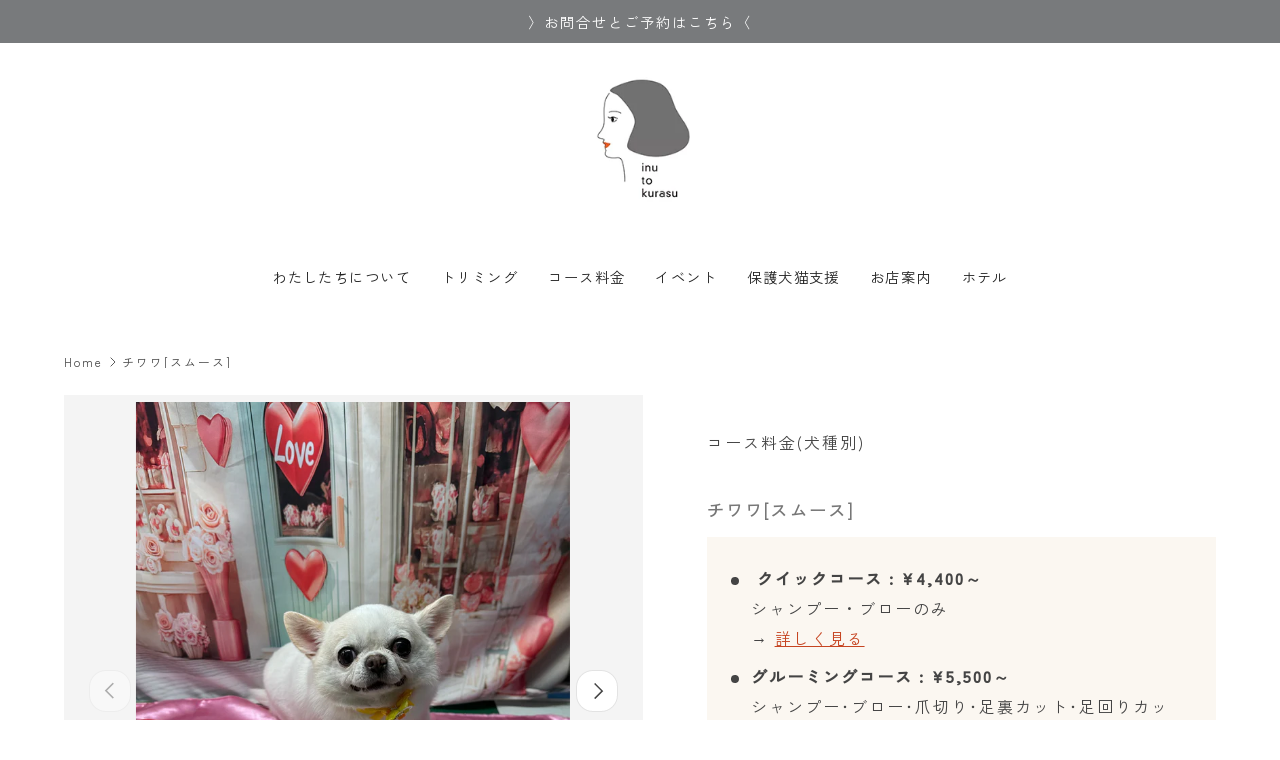

--- FILE ---
content_type: text/html; charset=utf-8
request_url: https://inutokurasu.net/products/chihuahuasmooth
body_size: 19942
content:
<!doctype html>
<html class="no-js" lang="en" dir="ltr">
<head><meta charset="utf-8">
<meta name="viewport" content="width=device-width,initial-scale=1">
<title>チワワ[スムース] &ndash; イヌと暮らす / 藤沢市のトリミングサロン･保護犬猫支援</title><link rel="canonical" href="https://inutokurasu.net/products/chihuahuasmooth"><meta name="description" content="クイックコース : ¥4,400～シャンプー・ブローのみ→ 詳しく見る グルーミングコース : ¥5,500～シャンプー･ブロー･爪切り･足裏カット･足回りカット･耳掃除･肛門腺絞り･リボンサービス→ 詳しく見る 全身カットコース : 設定なし全身をハサミでお好きなスタイルにカット→ 詳しく見る"><meta property="og:site_name" content="イヌと暮らす / 藤沢市のトリミングサロン･保護犬猫支援">
<meta property="og:url" content="https://inutokurasu.net/products/chihuahuasmooth">
<meta property="og:title" content="チワワ[スムース]">
<meta property="og:type" content="product">
<meta property="og:description" content="クイックコース : ¥4,400～シャンプー・ブローのみ→ 詳しく見る グルーミングコース : ¥5,500～シャンプー･ブロー･爪切り･足裏カット･足回りカット･耳掃除･肛門腺絞り･リボンサービス→ 詳しく見る 全身カットコース : 設定なし全身をハサミでお好きなスタイルにカット→ 詳しく見る"><meta property="og:image" content="http://inutokurasu.net/cdn/shop/files/IMG-9150.jpg?crop=center&height=1200&v=1741235636&width=1200">
  <meta property="og:image:secure_url" content="https://inutokurasu.net/cdn/shop/files/IMG-9150.jpg?crop=center&height=1200&v=1741235636&width=1200">
  <meta property="og:image:width" content="3024">
  <meta property="og:image:height" content="4032"><meta property="og:price:amount" content="4,400">
  <meta property="og:price:currency" content="JPY"><meta name="twitter:card" content="summary_large_image">
<meta name="twitter:title" content="チワワ[スムース]">
<meta name="twitter:description" content="クイックコース : ¥4,400～シャンプー・ブローのみ→ 詳しく見る グルーミングコース : ¥5,500～シャンプー･ブロー･爪切り･足裏カット･足回りカット･耳掃除･肛門腺絞り･リボンサービス→ 詳しく見る 全身カットコース : 設定なし全身をハサミでお好きなスタイルにカット→ 詳しく見る">
<link rel="preload" href="//inutokurasu.net/cdn/shop/t/18/assets/main.css?v=105982328972476625381740027770" as="style"><style data-shopify>
@font-face {
  font-family: "Zen Kaku Gothic New";
  font-weight: 400;
  font-style: normal;
  font-display: swap;
  src: url("//inutokurasu.net/cdn/fonts/zen_kaku_gothic_new/zenkakugothicnew_n4.04cfb790a87c2fa56f40f47191b8c05620cc5b9c.woff2") format("woff2"),
       url("//inutokurasu.net/cdn/fonts/zen_kaku_gothic_new/zenkakugothicnew_n4.9496f4244fdde226f75f70707742d1f64ea52225.woff") format("woff");
}
@font-face {
  font-family: "Zen Kaku Gothic New";
  font-weight: 500;
  font-style: normal;
  font-display: swap;
  src: url("//inutokurasu.net/cdn/fonts/zen_kaku_gothic_new/zenkakugothicnew_n5.bfe9de7f84b9cc9baf561b1d9bbfb68c500d5ed1.woff2") format("woff2"),
       url("//inutokurasu.net/cdn/fonts/zen_kaku_gothic_new/zenkakugothicnew_n5.cdd387a5accbe1a6e8f15c1ff35b48573637f4e2.woff") format("woff");
}
@font-face {
  font-family: "Zen Kaku Gothic New";
  font-weight: 400;
  font-style: normal;
  font-display: swap;
  src: url("//inutokurasu.net/cdn/fonts/zen_kaku_gothic_new/zenkakugothicnew_n4.04cfb790a87c2fa56f40f47191b8c05620cc5b9c.woff2") format("woff2"),
       url("//inutokurasu.net/cdn/fonts/zen_kaku_gothic_new/zenkakugothicnew_n4.9496f4244fdde226f75f70707742d1f64ea52225.woff") format("woff");
}
@font-face {
  font-family: "Nunito Sans";
  font-weight: 700;
  font-style: normal;
  font-display: swap;
  src: url("//inutokurasu.net/cdn/fonts/nunito_sans/nunitosans_n7.25d963ed46da26098ebeab731e90d8802d989fa5.woff2") format("woff2"),
       url("//inutokurasu.net/cdn/fonts/nunito_sans/nunitosans_n7.d32e3219b3d2ec82285d3027bd673efc61a996c8.woff") format("woff");
}
:root {
      --bg-color: 255 255 255 / 1.0;
      --bg-color-og: 255 255 255 / 1.0;
      --heading-color: 68 68 68;
      --text-color: 68 68 68;
      --text-color-og: 68 68 68;
      --scrollbar-color: 68 68 68;
      --link-color: 255 102 0;
      --link-color-og: 255 102 0;
      --star-color: 250 249 183;
      --sale-price-color: 210 0 20;--swatch-border-color-default: 218 218 218;
        --swatch-border-color-active: 162 162 162;
        --swatch-card-size: 24px;
        --swatch-variant-picker-size: 64px;--color-scheme-1-bg: 243 237 232 / 1.0;
      --color-scheme-1-grad: ;
      --color-scheme-1-heading: 51 51 51;
      --color-scheme-1-text: 51 51 51;
      --color-scheme-1-btn-bg: 231 111 81;
      --color-scheme-1-btn-text: 255 255 255;
      --color-scheme-1-btn-bg-hover: 237 144 120;--color-scheme-2-bg: 255 88 13 / 1.0;
      --color-scheme-2-grad: ;
      --color-scheme-2-heading: 255 255 255;
      --color-scheme-2-text: 255 255 255;
      --color-scheme-2-btn-bg: 41 47 54;
      --color-scheme-2-btn-text: 255 255 255;
      --color-scheme-2-btn-bg-hover: 80 86 92;--color-scheme-3-bg: 236 236 236 / 1.0;
      --color-scheme-3-grad: ;
      --color-scheme-3-heading: 68 68 68;
      --color-scheme-3-text: 68 68 68;
      --color-scheme-3-btn-bg: 51 51 51;
      --color-scheme-3-btn-text: 255 255 255;
      --color-scheme-3-btn-bg-hover: 90 90 90;

      --drawer-bg-color: 255 255 255 / 1.0;
      --drawer-text-color: 85 85 85;

      --panel-bg-color: 255 255 255 / 1.0;
      --panel-heading-color: 120 122 124;
      --panel-text-color: 255 255 255;

      --in-stock-text-color: 44 126 63;
      --low-stock-text-color: 210 134 26;
      --very-low-stock-text-color: 180 12 28;
      --no-stock-text-color: 119 119 119;
      --no-stock-backordered-text-color: 119 119 119;

      --error-bg-color: 252 237 238;
      --error-text-color: 180 12 28;
      --success-bg-color: 232 246 234;
      --success-text-color: 44 126 63;
      --info-bg-color: 228 237 250;
      --info-text-color: 26 102 210;

      --heading-font-family: "Zen Kaku Gothic New", sans-serif;
      --heading-font-style: normal;
      --heading-font-weight: 400;
      --heading-scale-start: 4;
      --heading-letter-spacing: 0.0em;

      --navigation-font-family: "Nunito Sans", sans-serif;
      --navigation-font-style: normal;
      --navigation-font-weight: 700;
      --navigation-letter-spacing: 0.0em;--heading-text-transform: none;
--subheading-text-transform: none;
      --body-font-family: "Zen Kaku Gothic New", sans-serif;
      --body-font-style: normal;
      --body-font-weight: 400;
      --body-font-size: 16;
      --body-font-size-px: 16px;
      --body-letter-spacing: 0.0em;

      --section-gap: 32;
      --heading-gap: calc(8 * var(--space-unit));--heading-gap: calc(6 * var(--space-unit));--grid-column-gap: 20px;
      --product-card-gap: 20px;--btn-bg-color: 231 111 81;
      --btn-bg-hover-color: 237 144 120;
      --btn-text-color: 255 255 255;
      --btn-bg-color-og: 231 111 81;
      --btn-text-color-og: 255 255 255;
      --btn-alt-bg-color: 97 97 97;
      --btn-alt-bg-alpha: 1.0;
      --btn-alt-text-color: 255 255 255;
      --btn-border-width: 1px;
      --btn-padding-y: 12px;
      --btn-text-size: 0.92em;

      
      --btn-border-radius: 17px;
      

      --btn-lg-border-radius: 50%;
      --btn-icon-border-radius: 50%;
      --input-with-btn-inner-radius: var(--btn-border-radius);

      --input-bg-color: 255 255 255 / 1.0;
      --input-text-color: 68 68 68;
      --input-border-width: 1px;
      --input-border-radius: 16px;
      --textarea-border-radius: 12px;
      --input-border-radius: 17px;
      --input-bg-color-diff-3: #f7f7f7;
      --input-bg-color-diff-6: #f0f0f0;

      --modal-border-radius: 0px;
      --modal-overlay-color: 0 0 0;
      --modal-overlay-opacity: 0.4;
      --drawer-border-radius: 0px;
      --overlay-border-radius: 4px;--preorder-label-bg-color: 0 126 18;
      --preorder-label-text-color: 255 255 255;

      --page-width: 1200px;
      --gutter-sm: 20px;
      --gutter-md: 48px;
      --gutter-lg: 64px;

      --payment-terms-bg-color: #ffffff;

      --coll-card-bg-color: #F9F9F9;
      --coll-card-border-color: #E1E1E1;

      --card-bg-color: 249 249 249;
      --card-text-color: 85 85 85;
      --card-border-color: #E1E1E1;

      --reading-width: 48em;
        --cart-savings-color: 255 0 0
      
    }@media (max-width: 769px) {
      :root {
        --reading-width: 36em;
      }
    }
  </style><link rel="stylesheet" href="//inutokurasu.net/cdn/shop/t/18/assets/main.css?v=105982328972476625381740027770">
  <script src="//inutokurasu.net/cdn/shop/t/18/assets/main.js?v=115199770592962559851740027770" defer="defer"></script><link rel="preload" href="//inutokurasu.net/cdn/fonts/zen_kaku_gothic_new/zenkakugothicnew_n4.04cfb790a87c2fa56f40f47191b8c05620cc5b9c.woff2" as="font" type="font/woff2" crossorigin fetchpriority="high"><link rel="preload" href="//inutokurasu.net/cdn/fonts/zen_kaku_gothic_new/zenkakugothicnew_n4.04cfb790a87c2fa56f40f47191b8c05620cc5b9c.woff2" as="font" type="font/woff2" crossorigin fetchpriority="high"><link rel="stylesheet" href="//inutokurasu.net/cdn/shop/t/18/assets/add.css?v=155907616424880864761742817459">

  <script>window.performance && window.performance.mark && window.performance.mark('shopify.content_for_header.start');</script><meta id="shopify-digital-wallet" name="shopify-digital-wallet" content="/43588288672/digital_wallets/dialog">
<link rel="alternate" type="application/json+oembed" href="https://inutokurasu.net/products/chihuahuasmooth.oembed">
<script async="async" src="/checkouts/internal/preloads.js?locale=en-JP"></script>
<script id="shopify-features" type="application/json">{"accessToken":"f23dd45718213098c7b95525e3a1ec04","betas":["rich-media-storefront-analytics"],"domain":"inutokurasu.net","predictiveSearch":true,"shopId":43588288672,"locale":"en"}</script>
<script>var Shopify = Shopify || {};
Shopify.shop = "inutokurasu.myshopify.com";
Shopify.locale = "en";
Shopify.currency = {"active":"JPY","rate":"1.0"};
Shopify.country = "JP";
Shopify.theme = {"name":"Canopy更新2025(6.3.2)のコピー","id":139846123680,"schema_name":"Canopy","schema_version":"6.3.2","theme_store_id":732,"role":"main"};
Shopify.theme.handle = "null";
Shopify.theme.style = {"id":null,"handle":null};
Shopify.cdnHost = "inutokurasu.net/cdn";
Shopify.routes = Shopify.routes || {};
Shopify.routes.root = "/";</script>
<script type="module">!function(o){(o.Shopify=o.Shopify||{}).modules=!0}(window);</script>
<script>!function(o){function n(){var o=[];function n(){o.push(Array.prototype.slice.apply(arguments))}return n.q=o,n}var t=o.Shopify=o.Shopify||{};t.loadFeatures=n(),t.autoloadFeatures=n()}(window);</script>
<script id="shop-js-analytics" type="application/json">{"pageType":"product"}</script>
<script defer="defer" async type="module" src="//inutokurasu.net/cdn/shopifycloud/shop-js/modules/v2/client.init-shop-cart-sync_C5BV16lS.en.esm.js"></script>
<script defer="defer" async type="module" src="//inutokurasu.net/cdn/shopifycloud/shop-js/modules/v2/chunk.common_CygWptCX.esm.js"></script>
<script type="module">
  await import("//inutokurasu.net/cdn/shopifycloud/shop-js/modules/v2/client.init-shop-cart-sync_C5BV16lS.en.esm.js");
await import("//inutokurasu.net/cdn/shopifycloud/shop-js/modules/v2/chunk.common_CygWptCX.esm.js");

  window.Shopify.SignInWithShop?.initShopCartSync?.({"fedCMEnabled":true,"windoidEnabled":true});

</script>
<script>(function() {
  var isLoaded = false;
  function asyncLoad() {
    if (isLoaded) return;
    isLoaded = true;
    var urls = ["https:\/\/cdn.nfcube.com\/instafeed-98af7aa3e200241006cfd50da06962b5.js?shop=inutokurasu.myshopify.com","https:\/\/cdn.robinpro.gallery\/js\/client.js?shop=inutokurasu.myshopify.com"];
    for (var i = 0; i < urls.length; i++) {
      var s = document.createElement('script');
      s.type = 'text/javascript';
      s.async = true;
      s.src = urls[i];
      var x = document.getElementsByTagName('script')[0];
      x.parentNode.insertBefore(s, x);
    }
  };
  if(window.attachEvent) {
    window.attachEvent('onload', asyncLoad);
  } else {
    window.addEventListener('load', asyncLoad, false);
  }
})();</script>
<script id="__st">var __st={"a":43588288672,"offset":32400,"reqid":"cecce051-5b31-471d-b3a6-2e3d9c1ab38e-1768727220","pageurl":"inutokurasu.net\/products\/chihuahuasmooth","u":"9d5380bc7397","p":"product","rtyp":"product","rid":6026507387040};</script>
<script>window.ShopifyPaypalV4VisibilityTracking = true;</script>
<script id="captcha-bootstrap">!function(){'use strict';const t='contact',e='account',n='new_comment',o=[[t,t],['blogs',n],['comments',n],[t,'customer']],c=[[e,'customer_login'],[e,'guest_login'],[e,'recover_customer_password'],[e,'create_customer']],r=t=>t.map((([t,e])=>`form[action*='/${t}']:not([data-nocaptcha='true']) input[name='form_type'][value='${e}']`)).join(','),a=t=>()=>t?[...document.querySelectorAll(t)].map((t=>t.form)):[];function s(){const t=[...o],e=r(t);return a(e)}const i='password',u='form_key',d=['recaptcha-v3-token','g-recaptcha-response','h-captcha-response',i],f=()=>{try{return window.sessionStorage}catch{return}},m='__shopify_v',_=t=>t.elements[u];function p(t,e,n=!1){try{const o=window.sessionStorage,c=JSON.parse(o.getItem(e)),{data:r}=function(t){const{data:e,action:n}=t;return t[m]||n?{data:e,action:n}:{data:t,action:n}}(c);for(const[e,n]of Object.entries(r))t.elements[e]&&(t.elements[e].value=n);n&&o.removeItem(e)}catch(o){console.error('form repopulation failed',{error:o})}}const l='form_type',E='cptcha';function T(t){t.dataset[E]=!0}const w=window,h=w.document,L='Shopify',v='ce_forms',y='captcha';let A=!1;((t,e)=>{const n=(g='f06e6c50-85a8-45c8-87d0-21a2b65856fe',I='https://cdn.shopify.com/shopifycloud/storefront-forms-hcaptcha/ce_storefront_forms_captcha_hcaptcha.v1.5.2.iife.js',D={infoText:'Protected by hCaptcha',privacyText:'Privacy',termsText:'Terms'},(t,e,n)=>{const o=w[L][v],c=o.bindForm;if(c)return c(t,g,e,D).then(n);var r;o.q.push([[t,g,e,D],n]),r=I,A||(h.body.append(Object.assign(h.createElement('script'),{id:'captcha-provider',async:!0,src:r})),A=!0)});var g,I,D;w[L]=w[L]||{},w[L][v]=w[L][v]||{},w[L][v].q=[],w[L][y]=w[L][y]||{},w[L][y].protect=function(t,e){n(t,void 0,e),T(t)},Object.freeze(w[L][y]),function(t,e,n,w,h,L){const[v,y,A,g]=function(t,e,n){const i=e?o:[],u=t?c:[],d=[...i,...u],f=r(d),m=r(i),_=r(d.filter((([t,e])=>n.includes(e))));return[a(f),a(m),a(_),s()]}(w,h,L),I=t=>{const e=t.target;return e instanceof HTMLFormElement?e:e&&e.form},D=t=>v().includes(t);t.addEventListener('submit',(t=>{const e=I(t);if(!e)return;const n=D(e)&&!e.dataset.hcaptchaBound&&!e.dataset.recaptchaBound,o=_(e),c=g().includes(e)&&(!o||!o.value);(n||c)&&t.preventDefault(),c&&!n&&(function(t){try{if(!f())return;!function(t){const e=f();if(!e)return;const n=_(t);if(!n)return;const o=n.value;o&&e.removeItem(o)}(t);const e=Array.from(Array(32),(()=>Math.random().toString(36)[2])).join('');!function(t,e){_(t)||t.append(Object.assign(document.createElement('input'),{type:'hidden',name:u})),t.elements[u].value=e}(t,e),function(t,e){const n=f();if(!n)return;const o=[...t.querySelectorAll(`input[type='${i}']`)].map((({name:t})=>t)),c=[...d,...o],r={};for(const[a,s]of new FormData(t).entries())c.includes(a)||(r[a]=s);n.setItem(e,JSON.stringify({[m]:1,action:t.action,data:r}))}(t,e)}catch(e){console.error('failed to persist form',e)}}(e),e.submit())}));const S=(t,e)=>{t&&!t.dataset[E]&&(n(t,e.some((e=>e===t))),T(t))};for(const o of['focusin','change'])t.addEventListener(o,(t=>{const e=I(t);D(e)&&S(e,y())}));const B=e.get('form_key'),M=e.get(l),P=B&&M;t.addEventListener('DOMContentLoaded',(()=>{const t=y();if(P)for(const e of t)e.elements[l].value===M&&p(e,B);[...new Set([...A(),...v().filter((t=>'true'===t.dataset.shopifyCaptcha))])].forEach((e=>S(e,t)))}))}(h,new URLSearchParams(w.location.search),n,t,e,['guest_login'])})(!0,!0)}();</script>
<script integrity="sha256-4kQ18oKyAcykRKYeNunJcIwy7WH5gtpwJnB7kiuLZ1E=" data-source-attribution="shopify.loadfeatures" defer="defer" src="//inutokurasu.net/cdn/shopifycloud/storefront/assets/storefront/load_feature-a0a9edcb.js" crossorigin="anonymous"></script>
<script data-source-attribution="shopify.dynamic_checkout.dynamic.init">var Shopify=Shopify||{};Shopify.PaymentButton=Shopify.PaymentButton||{isStorefrontPortableWallets:!0,init:function(){window.Shopify.PaymentButton.init=function(){};var t=document.createElement("script");t.src="https://inutokurasu.net/cdn/shopifycloud/portable-wallets/latest/portable-wallets.en.js",t.type="module",document.head.appendChild(t)}};
</script>
<script data-source-attribution="shopify.dynamic_checkout.buyer_consent">
  function portableWalletsHideBuyerConsent(e){var t=document.getElementById("shopify-buyer-consent"),n=document.getElementById("shopify-subscription-policy-button");t&&n&&(t.classList.add("hidden"),t.setAttribute("aria-hidden","true"),n.removeEventListener("click",e))}function portableWalletsShowBuyerConsent(e){var t=document.getElementById("shopify-buyer-consent"),n=document.getElementById("shopify-subscription-policy-button");t&&n&&(t.classList.remove("hidden"),t.removeAttribute("aria-hidden"),n.addEventListener("click",e))}window.Shopify?.PaymentButton&&(window.Shopify.PaymentButton.hideBuyerConsent=portableWalletsHideBuyerConsent,window.Shopify.PaymentButton.showBuyerConsent=portableWalletsShowBuyerConsent);
</script>
<script data-source-attribution="shopify.dynamic_checkout.cart.bootstrap">document.addEventListener("DOMContentLoaded",(function(){function t(){return document.querySelector("shopify-accelerated-checkout-cart, shopify-accelerated-checkout")}if(t())Shopify.PaymentButton.init();else{new MutationObserver((function(e,n){t()&&(Shopify.PaymentButton.init(),n.disconnect())})).observe(document.body,{childList:!0,subtree:!0})}}));
</script>
<script id="sections-script" data-sections="header,footer" defer="defer" src="//inutokurasu.net/cdn/shop/t/18/compiled_assets/scripts.js?v=22478"></script>
<script>window.performance && window.performance.mark && window.performance.mark('shopify.content_for_header.end');</script>


  <script>document.documentElement.className = document.documentElement.className.replace('no-js', 'js');</script><!-- CC Custom Head Start --><!-- CC Custom Head End --><meta name="google-site-verification" content="mIh0OtMSfcdkLi449v_sUL2h9zgpw1JBmnMVqf2OzMk" />
  <script type="text/javascript">
    (function(c,l,a,r,i,t,y){
        c[a]=c[a]||function(){(c[a].q=c[a].q||[]).push(arguments)};
        t=l.createElement(r);t.async=1;t.src="https://www.clarity.ms/tag/"+i;
        y=l.getElementsByTagName(r)[0];y.parentNode.insertBefore(t,y);
    })(window, document, "clarity", "script", "rs3zcb114s");
</script>
<link href="https://monorail-edge.shopifysvc.com" rel="dns-prefetch">
<script>(function(){if ("sendBeacon" in navigator && "performance" in window) {try {var session_token_from_headers = performance.getEntriesByType('navigation')[0].serverTiming.find(x => x.name == '_s').description;} catch {var session_token_from_headers = undefined;}var session_cookie_matches = document.cookie.match(/_shopify_s=([^;]*)/);var session_token_from_cookie = session_cookie_matches && session_cookie_matches.length === 2 ? session_cookie_matches[1] : "";var session_token = session_token_from_headers || session_token_from_cookie || "";function handle_abandonment_event(e) {var entries = performance.getEntries().filter(function(entry) {return /monorail-edge.shopifysvc.com/.test(entry.name);});if (!window.abandonment_tracked && entries.length === 0) {window.abandonment_tracked = true;var currentMs = Date.now();var navigation_start = performance.timing.navigationStart;var payload = {shop_id: 43588288672,url: window.location.href,navigation_start,duration: currentMs - navigation_start,session_token,page_type: "product"};window.navigator.sendBeacon("https://monorail-edge.shopifysvc.com/v1/produce", JSON.stringify({schema_id: "online_store_buyer_site_abandonment/1.1",payload: payload,metadata: {event_created_at_ms: currentMs,event_sent_at_ms: currentMs}}));}}window.addEventListener('pagehide', handle_abandonment_event);}}());</script>
<script id="web-pixels-manager-setup">(function e(e,d,r,n,o){if(void 0===o&&(o={}),!Boolean(null===(a=null===(i=window.Shopify)||void 0===i?void 0:i.analytics)||void 0===a?void 0:a.replayQueue)){var i,a;window.Shopify=window.Shopify||{};var t=window.Shopify;t.analytics=t.analytics||{};var s=t.analytics;s.replayQueue=[],s.publish=function(e,d,r){return s.replayQueue.push([e,d,r]),!0};try{self.performance.mark("wpm:start")}catch(e){}var l=function(){var e={modern:/Edge?\/(1{2}[4-9]|1[2-9]\d|[2-9]\d{2}|\d{4,})\.\d+(\.\d+|)|Firefox\/(1{2}[4-9]|1[2-9]\d|[2-9]\d{2}|\d{4,})\.\d+(\.\d+|)|Chrom(ium|e)\/(9{2}|\d{3,})\.\d+(\.\d+|)|(Maci|X1{2}).+ Version\/(15\.\d+|(1[6-9]|[2-9]\d|\d{3,})\.\d+)([,.]\d+|)( \(\w+\)|)( Mobile\/\w+|) Safari\/|Chrome.+OPR\/(9{2}|\d{3,})\.\d+\.\d+|(CPU[ +]OS|iPhone[ +]OS|CPU[ +]iPhone|CPU IPhone OS|CPU iPad OS)[ +]+(15[._]\d+|(1[6-9]|[2-9]\d|\d{3,})[._]\d+)([._]\d+|)|Android:?[ /-](13[3-9]|1[4-9]\d|[2-9]\d{2}|\d{4,})(\.\d+|)(\.\d+|)|Android.+Firefox\/(13[5-9]|1[4-9]\d|[2-9]\d{2}|\d{4,})\.\d+(\.\d+|)|Android.+Chrom(ium|e)\/(13[3-9]|1[4-9]\d|[2-9]\d{2}|\d{4,})\.\d+(\.\d+|)|SamsungBrowser\/([2-9]\d|\d{3,})\.\d+/,legacy:/Edge?\/(1[6-9]|[2-9]\d|\d{3,})\.\d+(\.\d+|)|Firefox\/(5[4-9]|[6-9]\d|\d{3,})\.\d+(\.\d+|)|Chrom(ium|e)\/(5[1-9]|[6-9]\d|\d{3,})\.\d+(\.\d+|)([\d.]+$|.*Safari\/(?![\d.]+ Edge\/[\d.]+$))|(Maci|X1{2}).+ Version\/(10\.\d+|(1[1-9]|[2-9]\d|\d{3,})\.\d+)([,.]\d+|)( \(\w+\)|)( Mobile\/\w+|) Safari\/|Chrome.+OPR\/(3[89]|[4-9]\d|\d{3,})\.\d+\.\d+|(CPU[ +]OS|iPhone[ +]OS|CPU[ +]iPhone|CPU IPhone OS|CPU iPad OS)[ +]+(10[._]\d+|(1[1-9]|[2-9]\d|\d{3,})[._]\d+)([._]\d+|)|Android:?[ /-](13[3-9]|1[4-9]\d|[2-9]\d{2}|\d{4,})(\.\d+|)(\.\d+|)|Mobile Safari.+OPR\/([89]\d|\d{3,})\.\d+\.\d+|Android.+Firefox\/(13[5-9]|1[4-9]\d|[2-9]\d{2}|\d{4,})\.\d+(\.\d+|)|Android.+Chrom(ium|e)\/(13[3-9]|1[4-9]\d|[2-9]\d{2}|\d{4,})\.\d+(\.\d+|)|Android.+(UC? ?Browser|UCWEB|U3)[ /]?(15\.([5-9]|\d{2,})|(1[6-9]|[2-9]\d|\d{3,})\.\d+)\.\d+|SamsungBrowser\/(5\.\d+|([6-9]|\d{2,})\.\d+)|Android.+MQ{2}Browser\/(14(\.(9|\d{2,})|)|(1[5-9]|[2-9]\d|\d{3,})(\.\d+|))(\.\d+|)|K[Aa][Ii]OS\/(3\.\d+|([4-9]|\d{2,})\.\d+)(\.\d+|)/},d=e.modern,r=e.legacy,n=navigator.userAgent;return n.match(d)?"modern":n.match(r)?"legacy":"unknown"}(),u="modern"===l?"modern":"legacy",c=(null!=n?n:{modern:"",legacy:""})[u],f=function(e){return[e.baseUrl,"/wpm","/b",e.hashVersion,"modern"===e.buildTarget?"m":"l",".js"].join("")}({baseUrl:d,hashVersion:r,buildTarget:u}),m=function(e){var d=e.version,r=e.bundleTarget,n=e.surface,o=e.pageUrl,i=e.monorailEndpoint;return{emit:function(e){var a=e.status,t=e.errorMsg,s=(new Date).getTime(),l=JSON.stringify({metadata:{event_sent_at_ms:s},events:[{schema_id:"web_pixels_manager_load/3.1",payload:{version:d,bundle_target:r,page_url:o,status:a,surface:n,error_msg:t},metadata:{event_created_at_ms:s}}]});if(!i)return console&&console.warn&&console.warn("[Web Pixels Manager] No Monorail endpoint provided, skipping logging."),!1;try{return self.navigator.sendBeacon.bind(self.navigator)(i,l)}catch(e){}var u=new XMLHttpRequest;try{return u.open("POST",i,!0),u.setRequestHeader("Content-Type","text/plain"),u.send(l),!0}catch(e){return console&&console.warn&&console.warn("[Web Pixels Manager] Got an unhandled error while logging to Monorail."),!1}}}}({version:r,bundleTarget:l,surface:e.surface,pageUrl:self.location.href,monorailEndpoint:e.monorailEndpoint});try{o.browserTarget=l,function(e){var d=e.src,r=e.async,n=void 0===r||r,o=e.onload,i=e.onerror,a=e.sri,t=e.scriptDataAttributes,s=void 0===t?{}:t,l=document.createElement("script"),u=document.querySelector("head"),c=document.querySelector("body");if(l.async=n,l.src=d,a&&(l.integrity=a,l.crossOrigin="anonymous"),s)for(var f in s)if(Object.prototype.hasOwnProperty.call(s,f))try{l.dataset[f]=s[f]}catch(e){}if(o&&l.addEventListener("load",o),i&&l.addEventListener("error",i),u)u.appendChild(l);else{if(!c)throw new Error("Did not find a head or body element to append the script");c.appendChild(l)}}({src:f,async:!0,onload:function(){if(!function(){var e,d;return Boolean(null===(d=null===(e=window.Shopify)||void 0===e?void 0:e.analytics)||void 0===d?void 0:d.initialized)}()){var d=window.webPixelsManager.init(e)||void 0;if(d){var r=window.Shopify.analytics;r.replayQueue.forEach((function(e){var r=e[0],n=e[1],o=e[2];d.publishCustomEvent(r,n,o)})),r.replayQueue=[],r.publish=d.publishCustomEvent,r.visitor=d.visitor,r.initialized=!0}}},onerror:function(){return m.emit({status:"failed",errorMsg:"".concat(f," has failed to load")})},sri:function(e){var d=/^sha384-[A-Za-z0-9+/=]+$/;return"string"==typeof e&&d.test(e)}(c)?c:"",scriptDataAttributes:o}),m.emit({status:"loading"})}catch(e){m.emit({status:"failed",errorMsg:(null==e?void 0:e.message)||"Unknown error"})}}})({shopId: 43588288672,storefrontBaseUrl: "https://inutokurasu.net",extensionsBaseUrl: "https://extensions.shopifycdn.com/cdn/shopifycloud/web-pixels-manager",monorailEndpoint: "https://monorail-edge.shopifysvc.com/unstable/produce_batch",surface: "storefront-renderer",enabledBetaFlags: ["2dca8a86"],webPixelsConfigList: [{"id":"547422368","configuration":"{\"config\":\"{\\\"google_tag_ids\\\":[\\\"G-9TEWF0VDQ5\\\"],\\\"gtag_events\\\":[{\\\"type\\\":\\\"begin_checkout\\\",\\\"action_label\\\":\\\"G-9TEWF0VDQ5\\\"},{\\\"type\\\":\\\"search\\\",\\\"action_label\\\":\\\"G-9TEWF0VDQ5\\\"},{\\\"type\\\":\\\"view_item\\\",\\\"action_label\\\":\\\"G-9TEWF0VDQ5\\\"},{\\\"type\\\":\\\"purchase\\\",\\\"action_label\\\":\\\"G-9TEWF0VDQ5\\\"},{\\\"type\\\":\\\"page_view\\\",\\\"action_label\\\":\\\"G-9TEWF0VDQ5\\\"},{\\\"type\\\":\\\"add_payment_info\\\",\\\"action_label\\\":\\\"G-9TEWF0VDQ5\\\"},{\\\"type\\\":\\\"add_to_cart\\\",\\\"action_label\\\":\\\"G-9TEWF0VDQ5\\\"}],\\\"enable_monitoring_mode\\\":false}\"}","eventPayloadVersion":"v1","runtimeContext":"OPEN","scriptVersion":"b2a88bafab3e21179ed38636efcd8a93","type":"APP","apiClientId":1780363,"privacyPurposes":[],"dataSharingAdjustments":{"protectedCustomerApprovalScopes":["read_customer_address","read_customer_email","read_customer_name","read_customer_personal_data","read_customer_phone"]}},{"id":"shopify-app-pixel","configuration":"{}","eventPayloadVersion":"v1","runtimeContext":"STRICT","scriptVersion":"0450","apiClientId":"shopify-pixel","type":"APP","privacyPurposes":["ANALYTICS","MARKETING"]},{"id":"shopify-custom-pixel","eventPayloadVersion":"v1","runtimeContext":"LAX","scriptVersion":"0450","apiClientId":"shopify-pixel","type":"CUSTOM","privacyPurposes":["ANALYTICS","MARKETING"]}],isMerchantRequest: false,initData: {"shop":{"name":"イヌと暮らす \/ 藤沢市のトリミングサロン･保護犬猫支援","paymentSettings":{"currencyCode":"JPY"},"myshopifyDomain":"inutokurasu.myshopify.com","countryCode":"JP","storefrontUrl":"https:\/\/inutokurasu.net"},"customer":null,"cart":null,"checkout":null,"productVariants":[{"price":{"amount":4400.0,"currencyCode":"JPY"},"product":{"title":"チワワ[スムース]","vendor":"チワワ","id":"6026507387040","untranslatedTitle":"チワワ[スムース]","url":"\/products\/chihuahuasmooth","type":"料金プラン"},"id":"37942212722848","image":{"src":"\/\/inutokurasu.net\/cdn\/shop\/files\/IMG-9150.jpg?v=1741235636"},"sku":"","title":"Default Title","untranslatedTitle":"Default Title"}],"purchasingCompany":null},},"https://inutokurasu.net/cdn","fcfee988w5aeb613cpc8e4bc33m6693e112",{"modern":"","legacy":""},{"shopId":"43588288672","storefrontBaseUrl":"https:\/\/inutokurasu.net","extensionBaseUrl":"https:\/\/extensions.shopifycdn.com\/cdn\/shopifycloud\/web-pixels-manager","surface":"storefront-renderer","enabledBetaFlags":"[\"2dca8a86\"]","isMerchantRequest":"false","hashVersion":"fcfee988w5aeb613cpc8e4bc33m6693e112","publish":"custom","events":"[[\"page_viewed\",{}],[\"product_viewed\",{\"productVariant\":{\"price\":{\"amount\":4400.0,\"currencyCode\":\"JPY\"},\"product\":{\"title\":\"チワワ[スムース]\",\"vendor\":\"チワワ\",\"id\":\"6026507387040\",\"untranslatedTitle\":\"チワワ[スムース]\",\"url\":\"\/products\/chihuahuasmooth\",\"type\":\"料金プラン\"},\"id\":\"37942212722848\",\"image\":{\"src\":\"\/\/inutokurasu.net\/cdn\/shop\/files\/IMG-9150.jpg?v=1741235636\"},\"sku\":\"\",\"title\":\"Default Title\",\"untranslatedTitle\":\"Default Title\"}}]]"});</script><script>
  window.ShopifyAnalytics = window.ShopifyAnalytics || {};
  window.ShopifyAnalytics.meta = window.ShopifyAnalytics.meta || {};
  window.ShopifyAnalytics.meta.currency = 'JPY';
  var meta = {"product":{"id":6026507387040,"gid":"gid:\/\/shopify\/Product\/6026507387040","vendor":"チワワ","type":"料金プラン","handle":"chihuahuasmooth","variants":[{"id":37942212722848,"price":440000,"name":"チワワ[スムース]","public_title":null,"sku":""}],"remote":false},"page":{"pageType":"product","resourceType":"product","resourceId":6026507387040,"requestId":"cecce051-5b31-471d-b3a6-2e3d9c1ab38e-1768727220"}};
  for (var attr in meta) {
    window.ShopifyAnalytics.meta[attr] = meta[attr];
  }
</script>
<script class="analytics">
  (function () {
    var customDocumentWrite = function(content) {
      var jquery = null;

      if (window.jQuery) {
        jquery = window.jQuery;
      } else if (window.Checkout && window.Checkout.$) {
        jquery = window.Checkout.$;
      }

      if (jquery) {
        jquery('body').append(content);
      }
    };

    var hasLoggedConversion = function(token) {
      if (token) {
        return document.cookie.indexOf('loggedConversion=' + token) !== -1;
      }
      return false;
    }

    var setCookieIfConversion = function(token) {
      if (token) {
        var twoMonthsFromNow = new Date(Date.now());
        twoMonthsFromNow.setMonth(twoMonthsFromNow.getMonth() + 2);

        document.cookie = 'loggedConversion=' + token + '; expires=' + twoMonthsFromNow;
      }
    }

    var trekkie = window.ShopifyAnalytics.lib = window.trekkie = window.trekkie || [];
    if (trekkie.integrations) {
      return;
    }
    trekkie.methods = [
      'identify',
      'page',
      'ready',
      'track',
      'trackForm',
      'trackLink'
    ];
    trekkie.factory = function(method) {
      return function() {
        var args = Array.prototype.slice.call(arguments);
        args.unshift(method);
        trekkie.push(args);
        return trekkie;
      };
    };
    for (var i = 0; i < trekkie.methods.length; i++) {
      var key = trekkie.methods[i];
      trekkie[key] = trekkie.factory(key);
    }
    trekkie.load = function(config) {
      trekkie.config = config || {};
      trekkie.config.initialDocumentCookie = document.cookie;
      var first = document.getElementsByTagName('script')[0];
      var script = document.createElement('script');
      script.type = 'text/javascript';
      script.onerror = function(e) {
        var scriptFallback = document.createElement('script');
        scriptFallback.type = 'text/javascript';
        scriptFallback.onerror = function(error) {
                var Monorail = {
      produce: function produce(monorailDomain, schemaId, payload) {
        var currentMs = new Date().getTime();
        var event = {
          schema_id: schemaId,
          payload: payload,
          metadata: {
            event_created_at_ms: currentMs,
            event_sent_at_ms: currentMs
          }
        };
        return Monorail.sendRequest("https://" + monorailDomain + "/v1/produce", JSON.stringify(event));
      },
      sendRequest: function sendRequest(endpointUrl, payload) {
        // Try the sendBeacon API
        if (window && window.navigator && typeof window.navigator.sendBeacon === 'function' && typeof window.Blob === 'function' && !Monorail.isIos12()) {
          var blobData = new window.Blob([payload], {
            type: 'text/plain'
          });

          if (window.navigator.sendBeacon(endpointUrl, blobData)) {
            return true;
          } // sendBeacon was not successful

        } // XHR beacon

        var xhr = new XMLHttpRequest();

        try {
          xhr.open('POST', endpointUrl);
          xhr.setRequestHeader('Content-Type', 'text/plain');
          xhr.send(payload);
        } catch (e) {
          console.log(e);
        }

        return false;
      },
      isIos12: function isIos12() {
        return window.navigator.userAgent.lastIndexOf('iPhone; CPU iPhone OS 12_') !== -1 || window.navigator.userAgent.lastIndexOf('iPad; CPU OS 12_') !== -1;
      }
    };
    Monorail.produce('monorail-edge.shopifysvc.com',
      'trekkie_storefront_load_errors/1.1',
      {shop_id: 43588288672,
      theme_id: 139846123680,
      app_name: "storefront",
      context_url: window.location.href,
      source_url: "//inutokurasu.net/cdn/s/trekkie.storefront.cd680fe47e6c39ca5d5df5f0a32d569bc48c0f27.min.js"});

        };
        scriptFallback.async = true;
        scriptFallback.src = '//inutokurasu.net/cdn/s/trekkie.storefront.cd680fe47e6c39ca5d5df5f0a32d569bc48c0f27.min.js';
        first.parentNode.insertBefore(scriptFallback, first);
      };
      script.async = true;
      script.src = '//inutokurasu.net/cdn/s/trekkie.storefront.cd680fe47e6c39ca5d5df5f0a32d569bc48c0f27.min.js';
      first.parentNode.insertBefore(script, first);
    };
    trekkie.load(
      {"Trekkie":{"appName":"storefront","development":false,"defaultAttributes":{"shopId":43588288672,"isMerchantRequest":null,"themeId":139846123680,"themeCityHash":"5056216399400077650","contentLanguage":"en","currency":"JPY","eventMetadataId":"782677ed-8159-46a4-bd53-84f4ca8486f1"},"isServerSideCookieWritingEnabled":true,"monorailRegion":"shop_domain","enabledBetaFlags":["65f19447"]},"Session Attribution":{},"S2S":{"facebookCapiEnabled":false,"source":"trekkie-storefront-renderer","apiClientId":580111}}
    );

    var loaded = false;
    trekkie.ready(function() {
      if (loaded) return;
      loaded = true;

      window.ShopifyAnalytics.lib = window.trekkie;

      var originalDocumentWrite = document.write;
      document.write = customDocumentWrite;
      try { window.ShopifyAnalytics.merchantGoogleAnalytics.call(this); } catch(error) {};
      document.write = originalDocumentWrite;

      window.ShopifyAnalytics.lib.page(null,{"pageType":"product","resourceType":"product","resourceId":6026507387040,"requestId":"cecce051-5b31-471d-b3a6-2e3d9c1ab38e-1768727220","shopifyEmitted":true});

      var match = window.location.pathname.match(/checkouts\/(.+)\/(thank_you|post_purchase)/)
      var token = match? match[1]: undefined;
      if (!hasLoggedConversion(token)) {
        setCookieIfConversion(token);
        window.ShopifyAnalytics.lib.track("Viewed Product",{"currency":"JPY","variantId":37942212722848,"productId":6026507387040,"productGid":"gid:\/\/shopify\/Product\/6026507387040","name":"チワワ[スムース]","price":"4400","sku":"","brand":"チワワ","variant":null,"category":"料金プラン","nonInteraction":true,"remote":false},undefined,undefined,{"shopifyEmitted":true});
      window.ShopifyAnalytics.lib.track("monorail:\/\/trekkie_storefront_viewed_product\/1.1",{"currency":"JPY","variantId":37942212722848,"productId":6026507387040,"productGid":"gid:\/\/shopify\/Product\/6026507387040","name":"チワワ[スムース]","price":"4400","sku":"","brand":"チワワ","variant":null,"category":"料金プラン","nonInteraction":true,"remote":false,"referer":"https:\/\/inutokurasu.net\/products\/chihuahuasmooth"});
      }
    });


        var eventsListenerScript = document.createElement('script');
        eventsListenerScript.async = true;
        eventsListenerScript.src = "//inutokurasu.net/cdn/shopifycloud/storefront/assets/shop_events_listener-3da45d37.js";
        document.getElementsByTagName('head')[0].appendChild(eventsListenerScript);

})();</script>
<script
  defer
  src="https://inutokurasu.net/cdn/shopifycloud/perf-kit/shopify-perf-kit-3.0.4.min.js"
  data-application="storefront-renderer"
  data-shop-id="43588288672"
  data-render-region="gcp-us-central1"
  data-page-type="product"
  data-theme-instance-id="139846123680"
  data-theme-name="Canopy"
  data-theme-version="6.3.2"
  data-monorail-region="shop_domain"
  data-resource-timing-sampling-rate="10"
  data-shs="true"
  data-shs-beacon="true"
  data-shs-export-with-fetch="true"
  data-shs-logs-sample-rate="1"
  data-shs-beacon-endpoint="https://inutokurasu.net/api/collect"
></script>
</head>

<body>
  <a class="skip-link btn btn--primary visually-hidden" href="#main-content" data-cc-role="skip">Skip to content</a><!-- BEGIN sections: header-group -->
<div id="shopify-section-sections--17609758671008__announcement" class="shopify-section shopify-section-group-header-group cc-announcement">
<link href="//inutokurasu.net/cdn/shop/t/18/assets/announcement.css?v=136620428896663381241740027770" rel="stylesheet" type="text/css" media="all" />
    <script src="//inutokurasu.net/cdn/shop/t/18/assets/announcement.js?v=123267429028003703111740027770" defer="defer"></script><style data-shopify>.announcement {
        --announcement-text-color: 255 255 255;
        background-color: #787a7c;
      }</style><announcement-bar class="announcement block text-body-small" data-slide-delay="7000">
      <div class="container">
        <div class="flex">
          <div class="announcement__col--left announcement__col--align-center"><div class="announcement__text flex items-center m-0" >
                <div class="rte"><p><a href="/pages/contact" title="お問合せ">〉お問合せとご予約はこちら〈</a></p></div>
              </div></div>

          </div>
      </div>
    </announcement-bar>
</div><div id="shopify-section-sections--17609758671008__header" class="shopify-section shopify-section-group-header-group cc-header">
<style data-shopify>.header {
  --bg-color: 255 255 255 / 1.0;
  --text-color: 120 122 124;
  --mobile-menu-bg-color: 255 255 255 / 1.0;
  --mobile-menu-text-color: 97 97 97;
  --desktop-menu-bg-color: 255 255 255 / 1.0;
  --desktop-menu-text-color: 34 34 34;
  --nav-bg-color: 255 255 255;
  --nav-text-color: 120 122 124;
  --nav-child-bg-color:  255 255 255;
  --nav-child-text-color: 120 122 124;
  --header-accent-color: 255 255 255;
  --search-bg-color: 255 255 255;
  --search-text-color: 68 68 68;
  
  
  }</style><store-header class="header bg-theme-bg text-theme-text has-motion"data-is-sticky="true" data-hide-menu="false"style="--header-transition-speed: 300ms"><header class="header__grid header__grid--centered-logo container flex flex-wrap items-center">
    <div class="header__logo header__logo--top-center logo text-center flex js-closes-menu"><a class="logo__link inline-block" href="/"><span class="flex" style="max-width: 140px;">
              <picture><source media="(max-width: 768px)" srcset="//inutokurasu.net/cdn/shop/files/m-logo.png?v=1614219010&width=280" alt="イヌと暮らす / 藤沢市のトリミングサロン･保護犬猫支援" loading="eager"><img src="//inutokurasu.net/cdn/shop/files/logo_b445a61c-aeff-46ae-b213-ab1.png?v=1740397523&amp;width=280" alt="イヌと暮らす / 藤沢市のトリミングサロン･保護犬猫支援" srcset="//inutokurasu.net/cdn/shop/files/logo_b445a61c-aeff-46ae-b213-ab1.png?v=1740397523&amp;width=280 280w" width="280" height="280" loading="eager">
              </picture>
            </span></a></div>
<div class="header__search"></div><div class="header__icons flex justify-end mis-auto js-closes-menu"><a class="header__icon text-current" href="/account/login">
            <svg width="24" height="24" viewBox="0 0 24 24" fill="currentColor" aria-hidden="true" focusable="false" role="presentation" class="icon"><path d="M12 2a5 5 0 1 1 0 10 5 5 0 0 1 0-10zm0 1.429a3.571 3.571 0 1 0 0 7.142 3.571 3.571 0 0 0 0-7.142zm0 10c2.558 0 5.114.471 7.664 1.411A3.571 3.571 0 0 1 22 18.19v3.096c0 .394-.32.714-.714.714H2.714A.714.714 0 0 1 2 21.286V18.19c0-1.495.933-2.833 2.336-3.35 2.55-.94 5.106-1.411 7.664-1.411zm0 1.428c-2.387 0-4.775.44-7.17 1.324a2.143 2.143 0 0 0-1.401 2.01v2.38H20.57v-2.38c0-.898-.56-1.7-1.401-2.01-2.395-.885-4.783-1.324-7.17-1.324z"/></svg>
            <span class="visually-hidden">Log in</span>
          </a><a class="header__icon relative text-current" id="cart-icon" href="/cart" data-no-instant><svg width="24" height="24" viewBox="0 0 24 24" fill="currentColor" aria-hidden="true" focusable="false" role="presentation" class="icon"><path d="M12 2c2.761 0 5 2.089 5 4.667V8h2.2a.79.79 0 0 1 .8.778v12.444a.79.79 0 0 1-.8.778H4.8a.789.789 0 0 1-.8-.778V8.778A.79.79 0 0 1 4.8 8H7V6.667C7 4.09 9.239 2 12 2zm6.4 7.556H5.6v10.888h12.8V9.556zm-6.4-6c-1.84 0-3.333 1.392-3.333 3.11V8h6.666V6.667c0-1.719-1.492-3.111-3.333-3.111z"/></svg><span class="visually-hidden">Bag</span><div id="cart-icon-bubble"></div>
      </a>
    </div><main-menu class="main-menu" data-menu-sensitivity="200">
        <details class="main-menu__disclosure has-motion" open>
          <summary class="main-menu__toggle md:hidden">
            <span class="main-menu__toggle-icon" aria-hidden="true"></span>
            <span class="visually-hidden">Menu</span>
          </summary>
          <div class="main-menu__content has-motion justify-center"><nav aria-label="Primary">
              <ul class="main-nav justify-center"><li><a class="main-nav__item main-nav__item--primary" href="/pages/about">わたしたちについて</a></li><li><a class="main-nav__item main-nav__item--primary" href="/pages/trimming">トリミング</a></li><li><a class="main-nav__item main-nav__item--primary" href="/collections/price">コース料金</a></li><li><a class="main-nav__item main-nav__item--primary" href="/pages/event">イベント</a></li><li><a class="main-nav__item main-nav__item--primary" href="/pages/rescue-dog-cat">保護犬猫支援</a></li><li><a class="main-nav__item main-nav__item--primary" href="/pages/store">お店案内</a></li><li><a class="main-nav__item main-nav__item--primary" href="/pages/hotel">ホテル</a></li></ul>
            </nav></div>
        </details>
      </main-menu></header>
</store-header>

<script type="application/ld+json">
  {
    "@context": "http://schema.org",
    "@type": "Organization",
    "name": "イヌと暮らす \/ 藤沢市のトリミングサロン･保護犬猫支援",
      "logo": "https:\/\/inutokurasu.net\/cdn\/shop\/files\/logo_b445a61c-aeff-46ae-b213-ab1.png?v=1740397523\u0026width=180",
    
    "sameAs": [
      
"https:\/\/www.facebook.com\/inutokurasu\/","https:\/\/www.instagram.com\/inutokurasu_fujisawa\/"
    ],
    "url": "https:\/\/inutokurasu.net"
  }
</script>


<style> #shopify-section-sections--17609758671008__header .header__icon {display: none;} #shopify-section-sections--17609758671008__header .main-nav li a {text-decoration: none; font-weight: normal; font-size: 0.9em; font-family: "Zen Kaku Gothic New", sans-serif; font-weight: 400; padding-bottom: 30px; letter-spacing: 0.1em;} #shopify-section-sections--17609758671008__header .main-nav li a:hover {box-shadow: none; color: #f60;} @media (min-width: 769px) {#shopify-section-sections--17609758671008__header.cc-header--sticky {position: static; }} </style></div>
<!-- END sections: header-group --><main id="main-content"><div class="container container--breadcrumbs  product-breadcrumbs"><script type="application/ld+json">
    {
      "@context": "https://schema.org",
      "@type": "BreadcrumbList",
      "itemListElement": [
        {
          "@type": "ListItem",
          "position": 1,
          "name": "Home",
          "item": "https:\/\/inutokurasu.net\/"
        },{
            "@type": "ListItem",
            "position": 2,
            "name": "チワワ[スムース]",
            "item": "https:\/\/inutokurasu.net\/products\/chihuahuasmooth"
          }]
    }
  </script>
<nav class="breadcrumbs flex justify-between w-full" aria-label="Breadcrumbs">
    <ol class="breadcrumbs-list flex has-ltr-icon">
      <li class="flex items-center">
        <a class="breadcrumbs-list__link" href="/">Home</a> <svg width="24" height="24" viewBox="0 0 24 24" aria-hidden="true" focusable="false" role="presentation" class="icon"><path d="m9.693 4.5 7.5 7.5-7.5 7.5" stroke="currentColor" stroke-width="1.5" fill="none"/></svg>
      </li><li class="flex items-center">
          <a class="breadcrumbs-list__link" href="/products/chihuahuasmooth" aria-current="page">チワワ[スムース]</a>
        </li></ol></nav>

      </div><div id="shopify-section-template--17609764929696__main" class="shopify-section cc-main-product product-main"><link href="//inutokurasu.net/cdn/shop/t/18/assets/product.css?v=1711416009437223451740027770" rel="stylesheet" type="text/css" media="all" />
<link href="//inutokurasu.net/cdn/shop/t/18/assets/product-page.css?v=155890363757398537351740027770" rel="stylesheet" type="text/css" media="all" />
<script src="//inutokurasu.net/cdn/shop/t/18/assets/product-message.js?v=109559992369320503431740027770" defer="defer"></script>
  <link href="//inutokurasu.net/cdn/shop/t/18/assets/product-message.css?v=62261147502425900281740027770" rel="stylesheet" type="text/css" media="all" />
<link rel="stylesheet" href="//inutokurasu.net/cdn/shop/t/18/assets/media-gallery.css?v=79709584873435049341740027770"><script src="//inutokurasu.net/cdn/shop/t/18/assets/product-form.js?v=117197166312263173401740027770" defer="defer"></script><style data-shopify>.media-gallery__main .media-xr-button { display: none; }
    .active .media-xr-button:not([data-shopify-xr-hidden]) { display: block; }</style><div class="container">
  <div class="product js-product" data-section="template--17609764929696__main">
    <div id="product-media" class="product-media product-media--slider sticky__scroll"
         data-sticky-height-elems=".cc-main-product .product-info"><script src="//inutokurasu.net/cdn/shop/t/18/assets/sticky-scroll-direction.js?v=32758325870558658521740027770" defer="defer"></script>
      <sticky-scroll-direction data-min-sticky-size="md">
        <div class="sticky-scroll"><script src="//inutokurasu.net/cdn/shop/t/18/assets/media-gallery.js?v=6664112506539219001740027770" defer="defer"></script><media-gallery
    class="media-gallery"
    role="region"
    
    data-layout="slider"
      
        data-zoom-trigger="hover"
      

    
    aria-label="Gallery Viewer"
    style="--gallery-bg-color:#f4f4f4;--gallery-border-color:rgba(0,0,0,0);">
  <div class="media-gallery__status visually-hidden" role="status"></div>

  <div class="media-gallery__viewer relative">
    <ul class="media-viewer flex" id="gallery-viewer" role="list" tabindex="0"><li class="media-viewer__item is-current-variant" data-media-id="37286018285728" data-media-type="image"><div class="media relative" style="padding-top: 100%;"><a href="//inutokurasu.net/cdn/shop/files/IMG-9150.jpg?v=1741235636&width=1500" class="media--cover media--zoom media--zoom-not-loaded inline-flex overflow-hidden absolute top-0 left-0 w-full h-full js-zoom-link" target="_blank"><picture>
      <source srcset="//inutokurasu.net/cdn/shop/files/IMG-9150.jpg?v=1741235636&width=690 690w, //inutokurasu.net/cdn/shop/files/IMG-9150.jpg?v=1741235636&width=800 800w"
              media="(max-width: 600px)"
              width="800"
              height="1067"><img srcset="//inutokurasu.net/cdn/shop/files/IMG-9150.jpg?v=1741235636&width=640 640w, //inutokurasu.net/cdn/shop/files/IMG-9150.jpg?v=1741235636&width=900 900w, //inutokurasu.net/cdn/shop/files/IMG-9150.jpg?v=1741235636&width=1214 1214w" sizes="(min-width: 1328px) 800px, (min-width: 1280px) calc(50vw), (min-width: 1024px) calc(50vw), (min-width: 769px) calc(50vw - 64px), (min-width: 600px) calc(100vw - 96px), calc(100vw - 40px)" src="//inutokurasu.net/cdn/shop/files/IMG-9150.jpg?v=1741235636&width=1214"
         class="product-image img-fit img-fit--contain w-full" loading="eager"
         width="1214"
         height="1619"
         alt="チワワ[スムース]"></picture>
<img class="zoom-image zoom-image--contain top-0 absolute left-0 right-0 pointer-events-none js-zoom-image no-js-hidden"
             alt="チワワ[スムース]"
             src="data:image/svg+xml,%3Csvg%20xmlns='http://www.w3.org/2000/svg'%20viewBox='0%200%201500%201500'%3E%3C/svg%3E" loading="lazy"
             data-src="//inutokurasu.net/cdn/shop/files/IMG-9150.jpg?v=1741235636&width=1500" width="1500" height="1500"
             data-original-width="3024" data-original-height="4032">
      </a></div>
</li><li class="media-viewer__item" data-media-id="37279621742752" data-media-type="image"><div class="media relative" style="padding-top: 100%;"><a href="//inutokurasu.net/cdn/shop/files/IMG-9085.jpg?v=1741235636&width=1500" class="media--cover media--zoom media--zoom-not-loaded inline-flex overflow-hidden absolute top-0 left-0 w-full h-full js-zoom-link" target="_blank"><picture>
      <source data-srcset="//inutokurasu.net/cdn/shop/files/IMG-9085.jpg?v=1741235636&width=690 690w, //inutokurasu.net/cdn/shop/files/IMG-9085.jpg?v=1741235636&width=800 800w"
              media="(max-width: 600px)"
              width="800"
              height="1067"><img data-srcset="//inutokurasu.net/cdn/shop/files/IMG-9085.jpg?v=1741235636&width=640 640w, //inutokurasu.net/cdn/shop/files/IMG-9085.jpg?v=1741235636&width=900 900w, //inutokurasu.net/cdn/shop/files/IMG-9085.jpg?v=1741235636&width=1214 1214w" sizes="(min-width: 1328px) 800px, (min-width: 1280px) calc(50vw), (min-width: 1024px) calc(50vw), (min-width: 769px) calc(50vw - 64px), (min-width: 600px) calc(100vw - 96px), calc(100vw - 40px)" data-src="//inutokurasu.net/cdn/shop/files/IMG-9085.jpg?v=1741235636&width=1214"
         class="product-image img-fit img-fit--contain w-full no-js-hidden" loading="lazy"
         width="1214"
         height="1619"
         alt="チワワ[スムース]"></picture><noscript>
      <img src="//inutokurasu.net/cdn/shop/files/IMG-9085.jpg?v=1741235636&width=1214"
           loading="lazy"
           class="product-image img-fit img-fit--contain w-full" width="1214"
           height="1619"
           alt="チワワ[スムース]">
    </noscript>
<img class="zoom-image zoom-image--contain top-0 absolute left-0 right-0 pointer-events-none js-zoom-image no-js-hidden"
             alt="チワワ[スムース]"
             src="data:image/svg+xml,%3Csvg%20xmlns='http://www.w3.org/2000/svg'%20viewBox='0%200%201500%201500'%3E%3C/svg%3E" loading="lazy"
             data-src="//inutokurasu.net/cdn/shop/files/IMG-9085.jpg?v=1741235636&width=1500" width="1500" height="1500"
             data-original-width="4284" data-original-height="5712">
      </a></div>
</li></ul><div class="media-ctrl media-ctrl--lg-down-static no-js-hidden">
          
            <button type="button" class="media-ctrl__btn tap-target vertical-center btn visible-lg" name="prev" aria-controls="gallery-viewer" disabled>
              <span class="visually-hidden">Previous</span>
              <svg width="24" height="24" viewBox="0 0 24 24" fill="currentColor" aria-hidden="true" focusable="false" role="presentation" class="icon"><path d="m6.797 11.625 8.03-8.03 1.06 1.06-6.97 6.97 6.97 6.97-1.06 1.06z"/></svg>
            </button>
          
          
            <div class="media-ctrl__counter text-sm">
              <span class="media-ctrl__current-item">1</span>
              <span aria-hidden="true"> / </span>
              <span class="visually-hidden">of</span>
              <span class="media-ctrl__total-items">2</span>
            </div>
          
          
            <button type="button" class="media-ctrl__btn tap-target vertical-center btn visible-lg" name="next" aria-controls="gallery-viewer">
              <span class="visually-hidden">Next</span>
              <svg width="24" height="24" viewBox="0 0 24 24" aria-hidden="true" focusable="false" role="presentation" class="icon"><path d="m9.693 4.5 7.5 7.5-7.5 7.5" stroke="currentColor" stroke-width="1.5" fill="none"/></svg>
            </button>
          
        </div><div class="loading-spinner loading-spinner--out" role="status">
        <span class="sr-only">Loading...</span>
      </div></div><div class="media-gallery__thumbs hidden md:block no-js-hidden">
        <ul class="media-thumbs relative flex" role="list"><li class="media-thumbs__item" data-media-id="37286018285728">
              <button class="media-thumbs__btn media relative w-full is-active" aria-current="true" aria-controls="gallery-viewer" style="padding-top: 100%;">
                <span class="visually-hidden">Load image 1 in gallery view</span><img srcset="//inutokurasu.net/cdn/shop/files/IMG-9150.jpg?v=1741235636&width=80, //inutokurasu.net/cdn/shop/files/IMG-9150.jpg?v=1741235636&width=160 2x" src="//inutokurasu.net/cdn/shop/files/IMG-9150.jpg?v=1741235636&width=160"
         class="img-fit img-fit--contain w-full" loading="eager"
         width="160"
         height="213"
         alt="チワワ[スムース]">
              </button>
            </li><li class="media-thumbs__item" data-media-id="37279621742752">
              <button class="media-thumbs__btn media relative w-full" aria-controls="gallery-viewer" style="padding-top: 100%;">
                <span class="visually-hidden">Load image 2 in gallery view</span><img srcset="//inutokurasu.net/cdn/shop/files/IMG-9085.jpg?v=1741235636&width=80, //inutokurasu.net/cdn/shop/files/IMG-9085.jpg?v=1741235636&width=160 2x" src="//inutokurasu.net/cdn/shop/files/IMG-9085.jpg?v=1741235636&width=160"
         class="img-fit img-fit--contain w-full" loading="eager"
         width="160"
         height="213"
         alt="チワワ[スムース]">
              </button>
            </li></ul>
      </div></media-gallery>

</div>
      </sticky-scroll-direction></div>

    <div class="product-info">
      <script type="application/json" class="js-inventory-data">
        [{"id":37942212722848,"inventory_quantity":0,"available":true, "inventory_policy":"deny", "inventory_management":""}]
      </script><div class="product-info__block rte" >
                <p>コース料金(犬種別)</p>
              </div><div class="product-info__block product-info__block--sm product-info__title" >
            <h1 class="product-title h4">
              チワワ[スムース]

              
                <span class="product-info__weight product-info__title-weight text-body-extra_small" hidden>
                  
                </span>
              
            </h1>
          </div><div class="product-info__block product-info__block--sm rte product-description" >
                <ul>
<li>
<strong>クイックコース : </strong><span><strong>¥4,400～</strong><br>シャンプー・ブローのみ<br>→ <a href="https://inutokurasu.net/pages/trimming#c1">詳しく見る</a><br></span>
</li>
<li><span><strong>グルーミングコース : ¥5,500～</strong><br>シャンプー･ブロー･爪切り･足裏カット･足回りカット･耳掃除･肛門腺絞り･リボンサービス<br>→ <a href="https://inutokurasu.net/pages/trimming#c2">詳しく見る</a><br></span></li>
<li>
<strong>全身カットコース : 設定なし</strong><br>全身をハサミでお好きなスタイルにカット<br>→ <a href="https://inutokurasu.net/pages/trimming#c3">詳しく見る</a>
</li>
</ul>
              </div><div class="product-info__block" >
              「オゾンマイクロバブルバス」と
「高濃度炭酸泉」を全コースで提供します
            </div></div>
  </div>
</div><script type="application/ld+json">
  {"@context":"http:\/\/schema.org\/","@id":"\/products\/chihuahuasmooth#product","@type":"Product","brand":{"@type":"Brand","name":"チワワ"},"category":"料金プラン","description":"\n\nクイックコース : ¥4,400～シャンプー・ブローのみ→ 詳しく見る\n\nグルーミングコース : ¥5,500～シャンプー･ブロー･爪切り･足裏カット･足回りカット･耳掃除･肛門腺絞り･リボンサービス→ 詳しく見る\n\n全身カットコース : 設定なし全身をハサミでお好きなスタイルにカット→ 詳しく見る\n\n","image":"https:\/\/inutokurasu.net\/cdn\/shop\/files\/IMG-9150.jpg?v=1741235636\u0026width=1920","name":"チワワ[スムース]","offers":{"@id":"\/products\/chihuahuasmooth?variant=37942212722848#offer","@type":"Offer","availability":"http:\/\/schema.org\/InStock","price":"4400","priceCurrency":"JPY","url":"https:\/\/inutokurasu.net\/products\/chihuahuasmooth?variant=37942212722848"},"url":"https:\/\/inutokurasu.net\/products\/chihuahuasmooth"}
</script>



</div><section id="shopify-section-template--17609764929696__custom_liquid_fbzzrg" class="shopify-section cc-custom-liquid"><div class="section relative section--full-width section--padded-default"><div class="container">
<h3>チワワ のスタイルカタログ</h3>
<div class="carousel">
  <div class="carousel-inner">
    
      
    
      
    
      
    
      
    
      
    
      
    
      
    
      
    
      
    
      
    
      
    
      
    
      
    
      
    
      
    
      
    
      
    
      
    
      
    
      
    
      
    
      
    
      
        <div class="carousel-item">
          <div class="product-card">
            <a href="/products/l-chiwawa-summer">
              <div class="product-card-image">
                <img src="//inutokurasu.net/cdn/shop/products/13539589420966_200x.jpg?v=1613050445" alt="ロングコートチワワのサマーカット">
              </div>
              <div class="product-card-info">
                <h4>ロングコートチワワのサマーカット</h4>
                <p class="product-price">¥7,150</p>
              </div>
            </a>
          </div>
        </div>
      
    
      
    
      
    
      
    
      
    
      
    
      
        <div class="carousel-item">
          <div class="product-card">
            <a href="/products/chiwawa-grooming">
              <div class="product-card-image">
                <img src="//inutokurasu.net/cdn/shop/products/Image-13_200x.jpg?v=1613049383" alt="チワワのグルーミングコース">
              </div>
              <div class="product-card-info">
                <h4>チワワのグルーミングコース</h4>
                <p class="product-price">¥6,050</p>
              </div>
            </a>
          </div>
        </div>
      
    
      
    
      
    
      
    
      
    
      
    
      
    
      
    
      
    
      
    
      
    
      
    
      
    
      
    
      
    
      
    
      
    
      
    
      
    
      
    
    
      
    
      
    
      
    
      
    
      
    
      
    
      
    
      
    
      
    
      
    
    
      
    
      
    
      
    
      
    
      
    
      
    
      
    
      
    
      
    
      
    
      
    
      
    
      
    
      
    
  </div>
  <button class="carousel-prev">< </button>
  <button class="carousel-next">></button>
</div>

<style>
  .carousel {
    position: relative;
    overflow: hidden;
    width: 100%;
    max-width: 1600px; /* 調整可能 */
  }
  .carousel-inner {
    display: flex;
    transition: transform 0.5s ease;
  }
  .carousel-item {
    flex: 0 0 25%; /* PCで3つ表示 */
    box-sizing: border-box;
    padding: 10px;
  }
  .product-card {
    text-align: center;
    padding: 10px;
  }
  .product-card-image img {
    max-width: 100%;
    height: auto;
  }
  .product-card-info h4 {
    margin: 10px 0 5px;
    font-size: 16px;
  }
  .product-card-info p {
    margin: 5px 0;
    font-size: 14px;
  }
  .carousel-prev, .carousel-next {
    position: absolute;
    top: 50%;
    transform: translateY(-50%);
    background: #ccc;
    border: none;
    padding: 10px;
    cursor: pointer;
  }
  .carousel-prev {
    left: 0;
  }
  .carousel-next {
    right: 0;
  }
  /* スマホ対応 */
  @media (max-width: 768px) {
    .carousel-item {
      flex: 0 0 50%; /* スマホで2つ表示 */
    }
  }
</style>

<script>
  document.addEventListener('DOMContentLoaded', function() {
    const carousel = document.querySelector('.carousel-inner');
    const items = document.querySelectorAll('.carousel-item');
    let itemWidth = items[0].offsetWidth;
    let currentIndex = 0;
    let visibleItems = window.innerWidth <= 768 ? 2 : 3; // スマホで2、PCで3

    function updateCarousel() {
      carousel.style.transform = `translateX(${-currentIndex * itemWidth}px)`;
    }

    function updateVisibleItems() {
      itemWidth = items[0].offsetWidth; // 幅を再計算
      visibleItems = window.innerWidth <= 768 ? 2 : 3; // 画面サイズで動的変更
      updateCarousel();
    }

    document.querySelector('.carousel-next').addEventListener('click', function() {
      if (currentIndex < items.length - visibleItems) {
        currentIndex++;
        updateCarousel();
      }
    });

    document.querySelector('.carousel-prev').addEventListener('click', function() {
      if (currentIndex > 0) {
        currentIndex--;
        updateCarousel();
      }
    });

    // ウィンドウサイズ変更時に調整
    window.addEventListener('resize', updateVisibleItems);
    updateVisibleItems(); // 初期ロード時にも適用
  });
</script></div></div>


</section>
  </main><!-- BEGIN sections: overlay-group -->

<!-- END sections: overlay-group --><!-- BEGIN sections: footer-group -->
<section id="shopify-section-sections--17609758572704__custom_liquid_9ajway" class="shopify-section shopify-section-group-footer-group cc-custom-liquid"><div class="section relative section--full-width section--padded-default"><div class="container"><div class="sp-only-footer">
<ul class="sp-footer-menu">
<li><a href="https://lin.ee/sSV1MzP"><img src="https://cdn.shopify.com/s/files/1/0435/8828/8672/files/line.png?v=1748696240"></a></li>
<li><a href="https://www.instagram.com/inutokurasu_fujisawa/"><img src="https://cdn.shopify.com/s/files/1/0435/8828/8672/files/insta.png?v=1748696243"></a></li>
<li><a href="https://g.co/kgs/PaeftPX"><img src="https://cdn.shopify.com/s/files/1/0435/8828/8672/files/map.png?v=1748696296"></a></li>
<li><a href="tel:08072261010"><img src="https://cdn.shopify.com/s/files/1/0435/8828/8672/files/tel.png?v=1748696245"></a></li>
</ul>
</div></div></div>


<style> #shopify-section-sections--17609758572704__custom_liquid_9ajway .sp-only-footer {background: #c7dfd6; position: fixed; width: 100vw; bottom: 0; z-index: 2; margin: 0;} #shopify-section-sections--17609758572704__custom_liquid_9ajway .sp-footer-menu {list-style: none; padding: 0; display: flex;} #shopify-section-sections--17609758572704__custom_liquid_9ajway .sp-footer-menu li {width: 25%; text-align: center; padding: 5px 20px;} #shopify-section-sections--17609758572704__custom_liquid_9ajway .container {padding: 0;} @media screen and (min-width: 990px) {#shopify-section-sections--17609758572704__custom_liquid_9ajway .sp-only-footer {display: none; }} </style></section><div id="shopify-section-sections--17609758572704__footer" class="shopify-section shopify-section-group-footer-group cc-footer"><link rel="stylesheet" href="//inutokurasu.net/cdn/shop/t/18/assets/footer.css?v=58840935990454899471740987344" media="print" onload="this.media='all'"><style data-shopify>.footer {
    --bg-color: 199 223 214 / 1.0;
    --heading-color: 97 97 97;
    --text-color: 97 97 97;
  }</style><footer class="footer bg-theme-bg text-theme-text">
  <div class="container"><a href="#" class="back-to-top top-0 left-0 w-full text-sm block font-bold text-center text-current pt-8 pl-6 pr-6 md:pb-14">
        Back to top
        <svg width="24" height="24" viewBox="0 0 24 24" aria-hidden="true" focusable="false" role="presentation" class="icon"><path d="M20 8.5 12.5 16 5 8.5" stroke="currentColor" stroke-width="1.5" fill="none"/></svg>
      </a><div class="footer__main md:flex md:flex-wrap mb-10 md:mb-8"><div class="footer-col footer-col--text footer-col--not-collapsed" >
                <div class="footer-block mb-8 text-start"><div class="media relative" style="max-width: 200px;">
                      <img data-srcset="//inutokurasu.net/cdn/shop/files/about.jpg?v=1614348762&width=200, //inutokurasu.net/cdn/shop/files/about.jpg?v=1614348762&width=400 2x" data-src="//inutokurasu.net/cdn/shop/files/about.jpg?v=1614348762&width=400"
         class="footer-block__image mb-4 no-js-hidden" style="object-position: 50.0% 50.0%" loading="lazy"
         width="400"
         height="225"
         alt=""><noscript>
      <img src="//inutokurasu.net/cdn/shop/files/about.jpg?v=1614348762&width=400"
           loading="lazy"
           class="footer-block__image mb-4" style="object-position: 50.0% 50.0%" width="400"
           height="225"
           alt="">
    </noscript>
                    </div><h2 class="footer-block__heading font-body font-bold text-h6 regular-text">ご予約はお電話で承っております。</h2><div class="footer-block__text rte">
                      <p><a href="tel:%200807226-1010" title="tel: 0807226-1010"><strong>080-7226-1010</strong></a><br/>(9-18時 / 定休日なし)<br/>⇒ <a href="https://inutokurasu.net/pages/store" title="店舗について">店舗情報・アクセス</a><br/>⇒ <a href="https://goo.gl/maps/GLUb1PQbtEgDCaE59" target="_blank" title="https://goo.gl/maps/GLUb1PQbtEgDCaE59">Google Map</a></p>
                    </div><div class="footer-block__btns footer-block__social">
                      <ul class="social inline-flex flex-wrap justify-start"><li>
      <a class="social__link flex items-center justify-center" href="https://www.facebook.com/inutokurasu/" target="_blank" rel="noopener" title="イヌと暮らす / 藤沢市のトリミングサロン･保護犬猫支援 on Facebook"><svg width="24" height="24" viewBox="0 0 14222 14222" fill="currentColor" aria-hidden="true" focusable="false" role="presentation" class="icon"><path d="M14222 7112c0 3549.352-2600.418 6491.344-6000 7024.72V9168h1657l315-2056H8222V5778c0-562 275-1111 1159-1111h897V2917s-814-139-1592-139c-1624 0-2686 984-2686 2767v1567H4194v2056h1806v4968.72C2600.418 13603.344 0 10661.352 0 7112 0 3184.703 3183.703 1 7111 1s7111 3183.703 7111 7111Zm-8222 7025c362 57 733 86 1111 86-377.945 0-749.003-29.485-1111-86.28Zm2222 0v-.28a7107.458 7107.458 0 0 1-167.717 24.267A7407.158 7407.158 0 0 0 8222 14137Zm-167.717 23.987C7745.664 14201.89 7430.797 14223 7111 14223c319.843 0 634.675-21.479 943.283-62.013Z"/></svg><span class="visually-hidden">Facebook</span>
      </a>
    </li><li>
      <a class="social__link flex items-center justify-center" href="https://www.instagram.com/inutokurasu_fujisawa/" target="_blank" rel="noopener" title="イヌと暮らす / 藤沢市のトリミングサロン･保護犬猫支援 on Instagram"><svg width="24" height="24" viewBox="0 0 20 20" fill="currentColor" aria-hidden="true" focusable="false" role="presentation" class="icon"><circle cx="15.238" cy="4.948" r="1.238"/><path d="M19.47 3.444A5.11 5.11 0 0 0 16.548.527a7.351 7.351 0 0 0-2.43-.466C13.05.014 12.713 0 9.999 0c-2.712 0-3.057 0-4.12.06A7.351 7.351 0 0 0 3.45.528 5.11 5.11 0 0 0 .528 3.444 7.317 7.317 0 0 0 .06 5.87C.014 6.936 0 7.274 0 9.982s0 3.053.06 4.113c.018.829.176 1.649.468 2.425a5.11 5.11 0 0 0 2.922 2.917 7.35 7.35 0 0 0 2.429.5c1.069.047 1.407.06 4.12.06s3.058 0 4.12-.06a7.351 7.351 0 0 0 2.429-.466 5.11 5.11 0 0 0 2.922-2.918 7.31 7.31 0 0 0 .467-2.424c.047-1.067.06-1.405.06-4.113s0-3.053-.06-4.113a7.317 7.317 0 0 0-.467-2.459zm-1.437 10.537a5.439 5.439 0 0 1-.34 1.843 3.262 3.262 0 0 1-1.87 1.87 5.451 5.451 0 0 1-1.825.34c-1.04.046-1.332.06-3.996.06-2.664 0-2.937 0-3.995-.06a5.451 5.451 0 0 1-1.825-.34 3.255 3.255 0 0 1-1.878-1.87 5.439 5.439 0 0 1-.34-1.823c-.046-1.038-.06-1.33-.06-3.992s0-2.934.06-3.992c.006-.63.121-1.253.34-1.844a3.255 3.255 0 0 1 1.878-1.87 5.451 5.451 0 0 1 1.825-.339c1.038-.046 1.331-.06 3.995-.06s2.937 0 3.996.06c.623.008 1.24.123 1.824.34.86.331 1.54 1.01 1.872 1.87.216.583.331 1.2.34 1.823.046 1.038.06 1.33.06 3.992 0 2.661 0 2.948-.047 3.992h-.014z"/><path d="M9.991 14.753a4.761 4.761 0 1 1 0-9.523 4.761 4.761 0 0 1 0 9.523zm0-1.905a2.857 2.857 0 1 0 0-5.713 2.857 2.857 0 0 0 0 5.713z"/></svg><span class="visually-hidden">Instagram</span>
      </a>
    </li></ul>

                    </div></div>
              </div><div class="footer-col footer-col--links footer-col--collapsed" >
                  <footer-menu>
                    <details class="footer-menu disclosure footer-menu--first" open>
                      <summary tabindex="-1">
                        <div class="flex justify-between items-center">
                          <h2 class="disclosure__title font-body font-bold text-h6 regular-text">Footer links</h2>
                          <span class="disclosure__toggle"><svg width="24" height="24" viewBox="0 0 24 24" stroke="currentColor" stroke-width="1.5" aria-hidden="true" focusable="false" role="presentation" class="icon"><path class="h-line" d="M4 12h16"/><path class="v-line" d="M12 4v16"/></svg>
</span>
                        </div>
                      </summary>
                      <div class="disclosure__panel has-motion">
                        <ul class="footer-menu__links disclosure__content" role="list"><li>
                              <a href="/pages/trimming">トリミングについて</a>
                            </li><li>
                              <a href="/pages/pricelist">料金表</a>
                            </li><li>
                              <a href="/collections/styles">スタイルカタログ</a>
                            </li><li>
                              <a href="/pages/hotel">ホテルについて</a>
                            </li></ul>
                      </div>
                    </details>
                  </footer-menu>
                </div><div class="footer-col footer-col--links footer-col--collapsed" >
                  <footer-menu>
                    <details class="footer-menu disclosure" open>
                      <summary tabindex="-1">
                        <div class="flex justify-between items-center">
                          <h2 class="disclosure__title font-body font-bold text-h6 regular-text">Footer links</h2>
                          <span class="disclosure__toggle"><svg width="24" height="24" viewBox="0 0 24 24" stroke="currentColor" stroke-width="1.5" aria-hidden="true" focusable="false" role="presentation" class="icon"><path class="h-line" d="M4 12h16"/><path class="v-line" d="M12 4v16"/></svg>
</span>
                        </div>
                      </summary>
                      <div class="disclosure__panel has-motion">
                        <ul class="footer-menu__links disclosure__content" role="list"><li>
                              <a href="/pages/about">イヌと暮らすについて</a>
                            </li><li>
                              <a href="/pages/rescue-dog-cat">保護犬猫支援について</a>
                            </li><li>
                              <a href="/pages/contact">お問合せ</a>
                            </li><li>
                              <a href="/policies/privacy-policy">プライバシーポリシー</a>
                            </li><li>
                              <a href="/policies/legal-notice">特商法に基づく表記</a>
                            </li></ul>
                      </div>
                    </details>
                  </footer-menu>
                </div></div><div class="footer__base mt-8 grid grid-cols-1 lg:grid-cols-2 gap-x-theme gap-y-6 text-xs">
      <div><span>&copy; 2026 <a href="/">イヌと暮らす / 藤沢市のトリミングサロン･保護犬猫支援</a>.</span>
      </div></div>
  </div>
</footer>




<style> #shopify-section-sections--17609758572704__footer .footer {background-image: url("https://cdn.shopify.com/s/files/1/0435/8828/8672/files/bghone2.png"); background-position: bottom; background-repeat: repeat-x; border-top: 0px; padding: 2em 0; font-family: "Zen Kaku Gothic New", sans-serif; font-weight: 400;} #shopify-section-sections--17609758572704__footer .footer-menu h2 {display: none;} #shopify-section-sections--17609758572704__footer .footer-menu__links {text-align: left;} </style></div>
<!-- END sections: footer-group --><div class="overlay fixed top-0 right-0 bottom-0 left-0 js-overlay"></div>
  <script>
    window.theme = {
      info: {
        name: 'Canopy',
        version: '6.3.2'
      },
      mediaQueries: {
        sm: '(min-width: 600px)',
        md: '(min-width: 769px)',
        lg: '(min-width: 1024px)',
        xl: '(min-width: 1280px)',
        xxl: '(min-width: 1536px)',
        portrait: '(orientation: portrait)'
      },
      device: {
        hasTouch: window.matchMedia('(any-pointer: coarse)').matches,
        hasHover: window.matchMedia('(hover: hover)').matches
      },
      routes: {
        cart: '/cart',
        cartAdd: '/cart/add',
        cartChange: '/cart/change',
        cartUpdate: '/cart/update',
        cartClear: '/cart/clear',
        predictiveSearch: '/search/suggest'
      },
      settings: {
        moneyWithCurrencyFormat: "¥{{amount_no_decimals}} JPY",
        pSearchLimit: 10,
        pSearchLimitScope: 'each',
        pSearchIncludeSkus: true,
        pSearchIncludeTags: true,
        sliderItemsPerNav: 'slide',
        
        vibrateOnATC: false,
        compareToggle: true,
        compareShowEmptyMetafields: true,
        blendProductImages: false,
        externalLinksNewTab: true,
        afterAtc: "drawer_desktop",
        cartType: "drawer-dynamic",
        dockCartDrawer: false
      },
      strings: {
        addCartNote: 'Add order note',
        editCartNote: 'Edit order note',
        cartError: 'There was an error while updating your cart. Please try again.',
        cartQtyError: 'You can only add [quantity] of this item to your cart.',
        confirmEmptyCart: 'Are you sure you want to empty your cart?',
        cartTermsConfirmation: 'You must agree to the terms and conditions before continuing.',
        imageAvailable: 'Image [index] is now available in gallery view',
        veryLowStock: 'Very low stock',
        lowStock: 'Low stock',
        inStock: 'In stock',
        noStock: 'Sold out',
        noVariant: 'Unavailable',
        onlyXLeft: '[quantity] in stock',
        awaitingSale: 'This product is not for sale yet.',
        shippingCalculator: {
          singleRate: 'There is one shipping rate for this destination:',
          multipleRates: 'There are multiple shipping rates for this destination:',
          noRates: 'We do not ship to this destination.'
        },
        viewDetails: 'View details',
        compare: {
          limit: 'You can only add a maximum of [quantity] products to compare.',
          more: 'Select another product to compare.',
          empty: 'Select at least two products to compare.',
          continue: 'Close to continue.'
        },
        discountCopyFail: 'Could not copy code to clipboard. Your browser may not support this.',
        quickNav: {
          button_standard: 'Search',
          show_products_none: 'No products :(',
          button_one: 'Show [quantity] product',
          button_other: 'Show [quantity] products',
        },
      },
      scripts: {
        cartItems: '//inutokurasu.net/cdn/shop/t/18/assets/cart-items.js?v=90966404011074112001740027770',
        countryProvinceSelector: '//inutokurasu.net/cdn/shop/t/18/assets/country-province-selector.js?v=24158546944577672431740027770',
        shippingCalculator: '//inutokurasu.net/cdn/shop/t/18/assets/shipping-calculator.js?v=31725526838375758301740027770'
      }
    };

    // Save product ID to localStorage, for use in the 'Recently viewed products' section.
      try {
        const items = JSON.parse(localStorage.getItem('cc-recently-viewed') || '[]');

        // If product ID is not already in the recently viewed list, add it to the beginning.
        if (!items.includes(6026507387040)) {
          items.unshift(6026507387040);
        }

        // Set recently viewed list and limit to 12 products.
        localStorage.setItem('cc-recently-viewed', JSON.stringify(items.slice(0, 12)));
      } catch (e) {}
  </script><script src="//inutokurasu.net/cdn/shop/t/18/assets/instant-page.js?v=473454186210797571740027770" type="module" defer="defer"></script><style> /*旧add*/body {letter-spacing: 2px; color: #444444; line-height: 2em;} a,.rte a {color: #c64522; /* font-weight:bold;*/} .announcement__text a {color: #fff; text-decoration: none; font-size: 1em; font-family: "Zen Kaku Gothic New", sans-serif; font-weight: 400;} .page__title {font-size: 1.4em; font-family: "Zen Kaku Gothic New", sans-serif; font-weight: 600; letter-spacing: 1.2px; color: #444;} h2,.product-block .price .amount,.h2 {font-size: 1.2em; font-family: "Zen Kaku Gothic New", sans-serif; font-weight: 600; letter-spacing: 1.2px; color: #777;} #easypricelistHeadingTitle {padding-top: 30px;} .header:before {background-color: #fff; box-shadow: none;} .header {display: block; position: relative; z-index: 30; padding: calc(2 * var(--space-unit)) 0; background-color: #fff; box-shadow: none; color: rgb(var(--text-color));} </style>
</body>
</html>


--- FILE ---
content_type: text/css
request_url: https://inutokurasu.net/cdn/shop/t/18/assets/add.css?v=155907616424880864761742817459
body_size: 1378
content:
/** Shopify CDN: Minification failed

Line 463:1 Expected "}" to go with "{"

**/
body{
letter-spacing: 2px;
  color: #444444;
    line-height: 2em;
}
a,.rte a{
color:#C64522;
/*  font-weight:bold;*/
}
.announcement-bar__text a{
  color:#fff;
}
/*.container {
    margin: 0 auto;
    max-width: 1180px;
    width: 90%;
    padding-left: 20px;
    padding-right: 20px;
}*/
.rte {
    line-height: 1.9em;
}
p {
    margin: 0 0 1.8em;
}
h1, .product-title-row .product-price .current-price, .slide-overlay .line-1, .slide-overlay .line-2, #mobile-nav .nav-item, #mobile-nav .sub-nav-item, .added-notice .added-notice__price, .h1 {
    font-size: 1.4em;
font-family: 'Zen Kaku Gothic New', sans-serif;
  font-weight:700;
    letter-spacing: 1.2px;
  color:#777;
}
h2, .product-block .price .amount, .h2 {
    font-size: 1.2em;
font-family: 'Zen Kaku Gothic New', sans-serif;
  font-weight:500;
  letter-spacing: 1.2px;
    color:#777;
}
h3, .h3 {
  font-size: 1.17em;
  font-family: 'Zen Kaku Gothic New', sans-serif;
  font-weight:500;
  padding-top:40px;
  letter-spacing: 1.2px;
  color:#777;
}
h4, .h4 {
  font-size: 1.10em;
  font-family: 'Zen Kaku Gothic New', sans-serif;
  font-weight:500;
  padding-top:10px;
  letter-spacing: 1.2px;
  color:#777;
}
.product-section {
    padding-top: 0px;
    padding-bottom: 30px;
}
.rte ul{
background-color:#fbf7f1;
  padding:20px;
  margin-top:0px;
  max-width: 100%;
}
li{
	margin:6px 0;
}
.rte td, .rte th {
    padding: 0.8em 0.8em;
}
.kiyaku{
    line-height: 1.6em;
  letter-spacing: 0;
}
/*カート部分一時表示落とし*/
.toolbar-cart,.toolbar-links{
 display:none;
}
.toolbar-social {
    position: static;
}
.logo-nav .logo {
    margin-top: 0px;
}
.payment-methods{
	display:none!important;
}
.page-title {
    margin-top: 1.2em;
    margin-bottom: 1.2em;
}
.logo img, #page-footer .logo-column img {
    width: 200px;
  padding:20px 0px;
}
.kakomi{
	background-color:#ececec;
  padding:30px;
}
.clear{
	clear:both;
}
.header-container {
    box-shadow: none;
}
.nav-item{
  font-family: 'Zen Kaku Gothic New', sans-serif;
  font-weight:400;
}
.main-nav .nav-item .nav-item-link {
    color: #000;
}
/*トップ*/
.reading-column h2{
    margin: 0 0 20px 0;
  font-size: 1.6em;
}
.article .excerpt {
    margin: 0.3em 0;
}
.column.fifth {
    width: 33%;
}
.excerpt,.author{
display:none;}
.template-article .article-image{
	display:none;
}
.template-index #content .bottomclose {
    margin-bottom: 0em;
}
.bottomclose p {
    margin: 0 0 0em;
}
.template-index #content .collections-section{
    margin-top: 1.5em;
}
  .column.columninfo{
  width:100%;
    border-bottom:1px dotted #ccc;
    padding:10px 0;
  }
  .columninfo .rimage-outer-wrapper,.columninfo .more-link{
  	display:none;
  }
  .columninfo .article-image{
  margin:0;
  }
.social-links {
display:none;
}
#shopify-section-header .notification {
font-weight:bold;
}
.header-announcement {
    font-size: 100%;
}
/*フッタ*/
#page-wrap-content{
padding-bottom:50px;
}
.page-footer{
    background: #c7dfd6;
background-image:url("/cdn/shop/files/bghone2.png");
  background-position: bottom;
  background-repeat: repeat-x;  
      border-top: 0px;
  padding: 2em 0;
}
.page-footer a {
    color: #454545;
  letter-spacing: 1px;
    border-bottom: 1px solid transparent;
}
#shopify-section-footer ul.plain {
    line-height: 1.8em;
  font-size:14px;
}
#bta-style{
display:none;
}
.copy{
color:#999;
}
#shopify-section-footer ul.plain{
	line-height:1.6em;
	padding:30px;
  background-color:#fff;
  border-radius: 10px;
}
a.back-to-top{
  padding:10px 20px;
  background-color:#fff;
  border-radius: 20px;
}
@media (min-width: 768px){
  a.back-to-top{
  width: 20%;
  margin-bottom: 20px;
  margin-left: 40%;
  }
}
.page-footer .back-to-top-row {
    margin: 0;
}
.column.third {
  width: 100%;
  display:block;
}
.reading-column h2 {
    margin: 5px 0 15px 0;
    font-size: 1.4em;
}
.reading-column .lightly-spaced-row{
  display:none;
}
/*コレクション*/
.product-description h3{
padding-top:10px;
}
/* .price {
display:none;
} */
.product-block.layout-align-beside.max-cols-2 .product-block__title-price .title, .product-block.layout-align-beside.max-cols-2 .product-block__title-price .price, .product-block.layout-align-beside.max-cols-3 .product-block__title-price .title, .product-block.layout-align-beside.max-cols-3 .product-block__title-price .price {
    flex: auto;
}
.sidebar h2{
display:none;
}
ul.plain li {
    list-style: none;
  margin-bottom:10px;
}
.product-grid.grid .column {
    padding-left: 2px;
    padding-right: 2px;
}
.robin-pro h3{
padding-top:20px;
}
/*トリミング*/
.menulist40{
width:40%;}
/*メニューリスト*/
#shopify-section-product_template4 .product-section {
    padding-top: 0px;
    padding-bottom: 0px;
}
#shopify-section-product_template4 .product-description{
 margin-top:0px;
}
#shopify-section-product_template4 .rte ul{
 padding-top:0px;
}
.menulist li{
    list-style: none;
  float:left;
  padding-right:20px;
  margin:3px 0;
  margin-right:10px;
}
.menulist li span{
	color:#999;
  font-weight:bold;
}
.menulist li.menulisttitle{
    list-style: none;
  font-weight:bold;
  float:none;
}
.rte ul.menulist {
    background-color: #fff;
    padding: 10px 0px;
    margin-top: 0px;
  display:block;
  padding-bottom:10px;
  border-bottom:dotted #999 1px;
  height:80px;
}
.product-block.layout-align-beside.max-cols-4 .product-block__title-price .title, .product-block.layout-align-beside.max-cols-4 .product-block__title-price .price {
flex: 0 0 100%
}
/*ギャラリー*/
.xo-gallery-wrapper{
max-width:1180px;
  margin: 0 auto;
}
.robin-pro {
    max-width: 1180px!important;
  margin: 0 auto;
}
/*料金表*/
#easypricelist .row2 {
    width: 100%!important;
    float: none!important;
}
#easypricelist td:nth-child(1)::before {
  content: "→ ";
}
#easypricelist td:nth-child(2){
 display:none;
}
#easypricelist th{
 display:none;
}
/*
#easypricelist td:nth-child(2)::after {
  content: "～";
}*/
#shopify-section-product_template4 .rte ul {
    background-color: #fff;
  padding-left:20px;
}
#shopify-section-product_template4 .rte ul li{
    border-bottom:1px dotted #aaa;
    padding-top: 20px;
    padding-bottom: 20px;
}
input[type=checkbox]+label {
    color: #444;
    font-size: 14px;
}
.border-top {
    border-top: 0px;
}
.bottomclose p {
    margin: 0 0 1.8em;
}
.reading-column {
    margin-left: auto;
    margin-right: auto;
    width: 90%;
    max-width: 100%;
}

/*新ヘッダ関連*/
.toolbar-icons{
  display:none;
}
.more-link{
  display:none;
}
/*保護犬関連*/
.row4{
  float:left;
  margin-right:1px;
}
@media (min-width: 768px){
  .row4{
  width:24%;
  }
}

@media (min-width: 768px){
.logo img {
    width: 300px!important;
}
  .toolbar-logo {
    margin: 0;
  }
.nav-container{
padding-bottom:20px;
}
@media (max-width: 767px) {
  .logo-nav .logo {
    margin-top: 15px;
}
  .robin-pro {
    width: 100%!important;
  }
}
@media screen and (max-width: 479px){
  body{
letter-spacing: 1px;
  color: #444444;
    line-height: 1.8em;
}
  #shopify-section-header{
  position:sticky;
    top:0;
    z-index:99;
    background-color:#fff;
    width:100%;
  }
  #shopify-section-announcement-bar{
    display:none;
  }
#mobile-nav .nav-item--account{
  display:none;
}
.toolbar.docked {
    position: fixed;
    left: 0;
    top: 0!important;
    background: #ffffff;
}
  #mobile-nav .nav-item{
  font-size:1em;
  font-weight:normal;
  }
.social-links {
display:inline;
}

#content .section {
    margin-top: 2em;
    margin-bottom: 2.5em;
    padding-top: 0;
    padding-bottom: 0;
}
  .container {
    width: 100%;
    padding-left: 20px;
    padding-right: 20px;
}
.column.quarter, .column.fifth, .column.flex.max-cols-6, .column.flex.max-cols-5, .column.flex.max-cols-4, .column.flex.max-cols-3 {
    float: left;
    width: 50%;
}
  .menulist li{
  float:none;
  padding-right:0px;
  margin:0;
  margin-right:0px;
}
  .rte ul.menulist {
  padding-bottom:10px;
  height:auto;
  }
  .column.columninfo{
  width:100%;
    border-bottom:1px dotted #aaa;
    padding:10px 0;
  }
.reading-column {
margin-left: 20px;
  margin-right: 20px;
  width:90%;
}
  .menulist td{
  width:100%;
    display: block;
  }
  .menulist40{
  width:100%;
    display: block;
  }
.social-links img,.social-links svg {
    width: auto;
    height: 30px;
}
  .row4{
  float:left;
  width:48%;
  margin-right:1px;
}
}